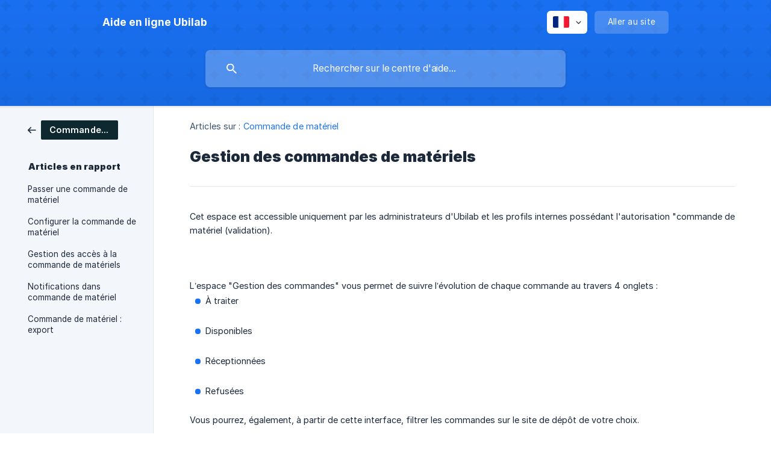

--- FILE ---
content_type: text/html; charset=utf-8
request_url: https://help.ubilab.io/fr/article/gestion-des-commandes-de-materiels-18akcu9/
body_size: 4945
content:
<!DOCTYPE html><html lang="fr" dir="ltr"><head><meta http-equiv="Content-Type" content="text/html; charset=utf-8"><meta name="viewport" content="width=device-width, initial-scale=1"><meta property="og:locale" content="fr"><meta property="og:site_name" content="Aide en ligne Ubilab"><meta property="og:type" content="website"><link rel="icon" href="https://image.crisp.chat/avatar/website/c1452899-1408-426f-aad2-216143800fe5/512/?1767582330083" type="image/png"><link rel="apple-touch-icon" href="https://image.crisp.chat/avatar/website/c1452899-1408-426f-aad2-216143800fe5/512/?1767582330083" type="image/png"><meta name="msapplication-TileColor" content="#1972F5"><meta name="msapplication-TileImage" content="https://image.crisp.chat/avatar/website/c1452899-1408-426f-aad2-216143800fe5/512/?1767582330083"><style type="text/css">*::selection {
  background: rgba(25, 114, 245, .2);
}

.csh-theme-background-color-default {
  background-color: #1972F5;
}

.csh-theme-background-color-light {
  background-color: #F3F6FB;
}

.csh-theme-background-color-light-alpha {
  background-color: rgba(243, 246, 251, .4);
}

.csh-button.csh-button-accent {
  background-color: #1972F5;
}

.csh-article .csh-article-content article a {
  color: #1972F5;
}

.csh-article .csh-article-content article .csh-markdown.csh-markdown-title.csh-markdown-title-h1 {
  border-color: #1972F5;
}

.csh-article .csh-article-content article .csh-markdown.csh-markdown-code.csh-markdown-code-inline {
  background: rgba(25, 114, 245, .075);
  border-color: rgba(25, 114, 245, .2);
  color: #1972F5;
}

.csh-article .csh-article-content article .csh-markdown.csh-markdown-list .csh-markdown-list-item:before {
  background: #1972F5;
}</style><title>Gestion des commandes de matériels
 | Aide en ligne Ubilab</title><script type="text/javascript">window.$crisp = [];

CRISP_WEBSITE_ID = "c1452899-1408-426f-aad2-216143800fe5";

CRISP_RUNTIME_CONFIG = {
  locale : "fr"
};

(function(){d=document;s=d.createElement("script");s.src="https://client.crisp.chat/l.js";s.async=1;d.getElementsByTagName("head")[0].appendChild(s);})();
</script><meta name="description" content="Cet espace est accessible uniquement par les administrateurs d'Ubilab et les profils internes possédant l'autorisation &quot;commande de matériel (validation)."><meta property="og:title" content="Gestion des commandes de matériels"><meta property="og:description" content="Cet espace est accessible uniquement par les administrateurs d'Ubilab et les profils internes possédant l'autorisation &quot;commande de matériel (validation)."><meta property="og:url" content="https://help.ubilab.io/fr/article/gestion-des-commandes-de-materiels-18akcu9/"><link rel="canonical" href="https://help.ubilab.io/fr/article/gestion-des-commandes-de-materiels-18akcu9/"><link rel="stylesheet" href="https://static.crisp.help/stylesheets/libs/libs.min.css?cca2211f2ccd9cb5fb332bc53b83aaf4c" type="text/css"/><link rel="stylesheet" href="https://static.crisp.help/stylesheets/site/common/common.min.css?ca10ef04f0afa03de4dc66155cd7f7cf7" type="text/css"/><link rel="stylesheet" href="https://static.crisp.help/stylesheets/site/article/article.min.css?cfcf77a97d64c1cccaf0a3f413d2bf061" type="text/css"/><script src="https://static.crisp.help/javascripts/libs/libs.min.js?c2b50f410e1948f5861dbca6bbcbd5df9" type="text/javascript"></script><script src="https://static.crisp.help/javascripts/site/common/common.min.js?c86907751c64929d4057cef41590a3137" type="text/javascript"></script><script src="https://static.crisp.help/javascripts/site/article/article.min.js?c482d30065e2a0039a69f04e84d9f3fc9" type="text/javascript"></script></head><body><header role="banner"><div class="csh-wrapper"><div class="csh-header-main"><a href="/fr/" role="none" class="csh-header-main-logo"><span class="csh-header-main-logo-name csh-font-sans-semibold">Aide en ligne Ubilab</span></a><div role="none" class="csh-header-main-actions"><div data-expanded="false" role="none" onclick="CrispHelpdeskCommon.toggle_language()" class="csh-header-main-actions-locale"><div class="csh-header-main-actions-locale-current"><span data-country="fr" class="csh-flag"><span class="csh-flag-image"></span></span></div><ul><li><a href="/en/" data-current="false" role="none" class="csh-font-sans-regular"><span data-country="gb" class="csh-flag"><span class="csh-flag-image"></span></span>English</a></li><li><a href="/fr/" data-current="true" role="none" class="csh-font-sans-medium"><span data-country="fr" class="csh-flag"><span class="csh-flag-image"></span></span>French</a></li></ul></div><a href="https://ubilab.io/" target="_blank" rel="noopener noreferrer" role="none" class="csh-header-main-actions-website"><span class="csh-header-main-actions-website-itself csh-font-sans-regular">Aller au site</span></a></div><span class="csh-clear"></span></div><form action="/fr/includes/search/" role="search" onsubmit="return false" data-target-suggest="/fr/includes/suggest/" data-target-report="/fr/includes/report/" data-has-emphasis="false" data-has-focus="false" data-expanded="false" data-pending="false" class="csh-header-search"><span class="csh-header-search-field"><input type="search" name="search_query" autocomplete="off" autocorrect="off" autocapitalize="off" maxlength="100" placeholder="Rechercher sur le centre d'aide..." aria-label="Rechercher sur le centre d'aide..." role="searchbox" onfocus="CrispHelpdeskCommon.toggle_search_focus(true)" onblur="CrispHelpdeskCommon.toggle_search_focus(false)" onkeydown="CrispHelpdeskCommon.key_search_field(event)" onkeyup="CrispHelpdeskCommon.type_search_field(this)" onsearch="CrispHelpdeskCommon.search_search_field(this)" class="csh-font-sans-regular"><span class="csh-header-search-field-autocomplete csh-font-sans-regular"></span><span class="csh-header-search-field-ruler"><span class="csh-header-search-field-ruler-text csh-font-sans-semibold"></span></span></span><div class="csh-header-search-results"></div></form></div><div data-tile="4-point-stars" data-has-banner="false" class="csh-header-background csh-theme-background-color-default"></div></header><div id="body" class="csh-theme-background-color-light csh-body-full"><div class="csh-wrapper csh-wrapper-full csh-wrapper-large"><div class="csh-article"><aside role="complementary"><div class="csh-aside"><div class="csh-article-category csh-navigation"><a href="/fr/category/commande-de-materiel-o3wb4i/" role="link" class="csh-navigation-back csh-navigation-back-item"><span style="background-color: #0d292f;" data-has-category="true" class="csh-category-badge csh-font-sans-medium">Commande de matériel</span></a></div><p class="csh-aside-title csh-text-wrap csh-font-sans-bold">Articles en rapport</p><ul role="list"><li role="listitem"><a href="/fr/article/passer-une-commande-de-materiel-qpo8r7/" role="link" class="csh-aside-spaced csh-text-wrap csh-font-sans-regular">Passer une commande de matériel</a></li><li role="listitem"><a href="/fr/article/configurer-la-commande-de-materiel-usio7o/" role="link" class="csh-aside-spaced csh-text-wrap csh-font-sans-regular">Configurer la commande de matériel</a></li><li role="listitem"><a href="/fr/article/gestion-des-acces-a-la-commande-de-materiels-utqr5t/" role="link" class="csh-aside-spaced csh-text-wrap csh-font-sans-regular">Gestion des accès à la commande de matériels</a></li><li role="listitem"><a href="/fr/article/notifications-dans-commande-de-materiel-1pgyya4/" role="link" class="csh-aside-spaced csh-text-wrap csh-font-sans-regular">Notifications dans commande de matériel</a></li><li role="listitem"><a href="/fr/article/commande-de-materiel-export-qc25ja/" role="link" class="csh-aside-spaced csh-text-wrap csh-font-sans-regular">Commande de matériel : export</a></li></ul></div></aside><div role="main" class="csh-article-content csh-article-content-split"><div class="csh-article-content-wrap"><article class="csh-text-wrap"><div role="heading" class="csh-article-content-header"><div class="csh-article-content-header-metas"><div class="csh-article-content-header-metas-category csh-font-sans-regular">Articles sur :<span> </span><a href="/fr/category/commande-de-materiel-o3wb4i/" role="link">Commande de matériel</a></div></div><h1 class="csh-font-sans-bold">Gestion des commandes de matériels</h1></div><div role="article" class="csh-article-content-text csh-article-content-text-large"><p><span>Cet espace est accessible uniquement par les administrateurs d'Ubilab et les profils internes possédant l'autorisation "commande de matériel (validation).</span></p><p><br></p><p><br></p><p><span class="csh-markdown csh-markdown-image"><img src="https://storage.crisp.chat/users/helpdesk/website/3d92e8d829bbd000/capture-decran-2022-06-30-a-15_s9ihkc.png" alt="" loading="lazy"></span></p><p><br></p><p><span>L’espace "Gestion des commandes" vous permet de suivre l’évolution de chaque commande au travers 4 onglets :  </span></p><p><span>  </span></p><ul class="csh-markdown csh-markdown-list csh-markdown-list-unordered"><li value="1" class="csh-markdown csh-markdown-list-item"><span>À traiter</span></li></ul><p><br></p><ul class="csh-markdown csh-markdown-list csh-markdown-list-unordered"><li value="1" class="csh-markdown csh-markdown-list-item"><span>Disponibles</span></li></ul><p><br></p><ul class="csh-markdown csh-markdown-list csh-markdown-list-unordered"><li value="1" class="csh-markdown csh-markdown-list-item"><span>Réceptionnées</span></li></ul><p><br></p><ul class="csh-markdown csh-markdown-list csh-markdown-list-unordered"><li value="1" class="csh-markdown csh-markdown-list-item"><span>Refusées</span></li></ul><p><br></p><p><span>Vous pourrez, également, à partir de cette interface, filtrer les commandes sur le site de dépôt de votre choix.</span></p><p><br></p><p><span class="csh-markdown csh-markdown-image"><img src="https://storage.crisp.chat/users/helpdesk/website/ca8d0ab41ac5a000/f26a2de6-2572-4edc-8e79-605d47_2dwlfb.png" alt="" loading="lazy"></span></p><p><br></p><p><b><strong style="white-space:pre-wrap" class="csh-markdown csh-markdown-bold csh-font-sans-medium">Contrairement au paramétrage des produits, tous les administrateurs et les communicants ont accès à la gestion de l'ensemble des commandes.</strong></b></p><p><br></p><p><b><strong style="white-space:pre-wrap" class="csh-markdown csh-markdown-bold csh-font-sans-medium">À traiter :</strong></b></p><p><br></p><p><span>Lorsqu’un utilisateur réalise une commande, elle apparaît alors dans la rubrique « À traiter ». Une pastille orange avec le nombre de commandes à traiter est alors visible.</span></p><p><br></p><p><span class="csh-markdown csh-markdown-image"><img src="https://storage.crisp.chat/users/helpdesk/website/4af8ed125480a400/514aa910-b0fd-405a-b2af-28f2d2_z6h7hu.png" alt="" loading="lazy"></span></p><p><br></p><p><span>Pour voir et traiter le contenu, cliquez sur la commande. Vous pourrez alors visualiser l’intégralité de la commande avec la possibilité d’accepter ou de refuser la commande.</span></p><p><br></p><p><span class="csh-markdown csh-markdown-image"><img src="https://storage.crisp.chat/users/helpdesk/website/dc1124c445228800/d4c6abf3-2eb1-4e31-9c42-1a6fae_scoh3p.png" alt="" loading="lazy"></span></p><p><br></p><p><span>Si la commande est acceptée alors l’utilisateur recevra une alerte lui indiquant que la commande est disponible sur le site signalé.</span></p><p><br></p><p><span>La commande passe alors dans l’onglet « Disponible »</span></p><p><br></p><p><b><strong style="white-space:pre-wrap" class="csh-markdown csh-markdown-bold csh-font-sans-medium">Disponibles :</strong></b></p><p><br></p><p><span>L’onglet « disponibles » contient toutes les commandes validées et disponibles pour les IDE. Une fois la commande réceptionnée, vous pourrez alors signaler sa réception en cliquant dessus.</span></p><p><br></p><p><span class="csh-markdown csh-markdown-image"><img src="https://storage.crisp.chat/users/helpdesk/website/a126c72fa276a800/c32e8fd1-0ed1-4c7c-a71f-5c6eaf_1obliq3.png" alt="" loading="lazy"></span></p><p><br></p><p><span class="csh-markdown csh-markdown-image"><img src="https://storage.crisp.chat/users/helpdesk/website/fd3f0dd4ef3af800/95bb2285-c154-4fac-a817-90a454_qhibsr.png" alt="" loading="lazy"></span></p><p><br></p><p><span>La commande passe alors dans l’onglet « Réceptionnées »  </span></p><p><span>  </span></p><p><br></p><p><b><strong style="white-space:pre-wrap" class="csh-markdown csh-markdown-bold csh-font-sans-medium">Réceptionnées :</strong></b></p><p><br></p><p><span>Vous retrouvez dans cet onglet les différentes commandes qui ont été traitées et réceptionnées par vos utilisateurs.</span></p><p><br></p><p><b><strong style="white-space:pre-wrap" class="csh-markdown csh-markdown-bold csh-font-sans-medium">Refusées :</strong></b></p><p><br></p><p><span>L’onglet « Refusées » contient toutes les commandes ayant été refusées par le laboratoire.</span></p><span class="csh-markdown csh-markdown-line csh-article-content-separate csh-article-content-separate-top"></span><p class="csh-article-content-updated csh-text-wrap csh-font-sans-light">Mis à jour le : 30/06/2022</p><span class="csh-markdown csh-markdown-line csh-article-content-separate csh-article-content-separate-bottom"></span></div></article><section data-has-answer="false" role="none" class="csh-article-rate"><div class="csh-article-rate-ask csh-text-wrap"><p class="csh-article-rate-title csh-font-sans-medium">Cet article a-t-il répondu à vos questions ?</p><ul><li><a href="#" role="button" aria-label="Oui" onclick="CrispHelpdeskArticle.answer_feedback(true); return false;" class="csh-button csh-button-grey csh-button-small csh-font-sans-medium">Oui</a></li><li><a href="#" role="button" aria-label="Non" onclick="CrispHelpdeskArticle.answer_feedback(false); return false;" class="csh-button csh-button-grey csh-button-small csh-font-sans-medium">Non</a></li></ul></div><div data-is-open="false" class="csh-article-rate-feedback-wrap"><div data-had-error="false" class="csh-article-rate-feedback-container"><form action="https://help.ubilab.io/fr/article/gestion-des-commandes-de-materiels-18akcu9/feedback/" method="post" onsubmit="CrispHelpdeskArticle.send_feedback_comment(this); return false;" data-is-locked="false" class="csh-article-rate-feedback"><p class="csh-article-rate-feedback-title csh-font-sans-bold">Partagez vos commentaires</p><textarea name="feedback_comment" cols="1" rows="1" maxlength="200" placeholder="Expliquez brièvement ce que vous pensez de cet article.
Nous pourrions revenir vers vous." onkeyup="CrispHelpdeskArticle.type_feedback_comment(event)" class="csh-article-rate-feedback-field csh-font-sans-regular"></textarea><div class="csh-article-rate-feedback-actions"><button type="submit" role="button" aria-label="Envoyer mon retour" data-action="send" class="csh-button csh-button-accent csh-font-sans-medium">Envoyer mon retour</button><a href="#" role="button" aria-label="Annuler" onclick="CrispHelpdeskArticle.cancel_feedback_comment(); return false;" data-action="cancel" class="csh-button csh-button-grey csh-font-sans-medium">Annuler</a></div></form></div></div><div data-is-satisfied="true" class="csh-article-rate-thanks"><p class="csh-article-rate-title csh-article-rate-thanks-title csh-font-sans-semibold">Merci !</p><div class="csh-article-rate-thanks-smiley csh-article-rate-thanks-smiley-satisfied"><span data-size="large" data-name="blushing" class="csh-smiley"></span></div><div class="csh-article-rate-thanks-smiley csh-article-rate-thanks-smiley-dissatisfied"><span data-size="large" data-name="thumbs-up" class="csh-smiley"></span></div></div></section></div></div></div></div></div><footer role="contentinfo"><div class="csh-footer-ask"><div class="csh-wrapper"><div class="csh-footer-ask-text"><p class="csh-footer-ask-text-title csh-text-wrap csh-font-sans-bold">Vous ne trouvez pas ce que vous cherchez ?</p><p class="csh-footer-ask-text-label csh-text-wrap csh-font-sans-regular">Discutez avec nous ou envoyez-nous un email.</p></div><ul class="csh-footer-ask-buttons"><li><a aria-label="Discuter avec nous" href="#" role="button" onclick="CrispHelpdeskCommon.open_chatbox(); return false;" class="csh-button csh-button-accent csh-button-icon-chat csh-button-has-left-icon csh-font-sans-regular">Discuter avec nous</a></li><li><a aria-label="Envoyer un email" href="mailto:support@ubilab.io" role="button" class="csh-button csh-button-accent csh-button-icon-email csh-button-has-left-icon csh-font-sans-regular">Envoyer un email</a></li></ul></div></div><div class="csh-footer-copyright csh-footer-copyright-separated"><div class="csh-wrapper"><span class="csh-footer-copyright-brand"><span class="csh-font-sans-regular">© 2026 Aide en ligne Ubilab</span></span><span class="csh-footer-copyright-crisp csh-font-sans-regular">We run on<span> </span><a href="https://crisp.chat/knowledge/?utm_medium=knowledge" rel="nofollow" target="_blank" role="none" class="csh-font-sans-medium">Crisp Knowledge</a>.</span></div></div></footer></body></html>